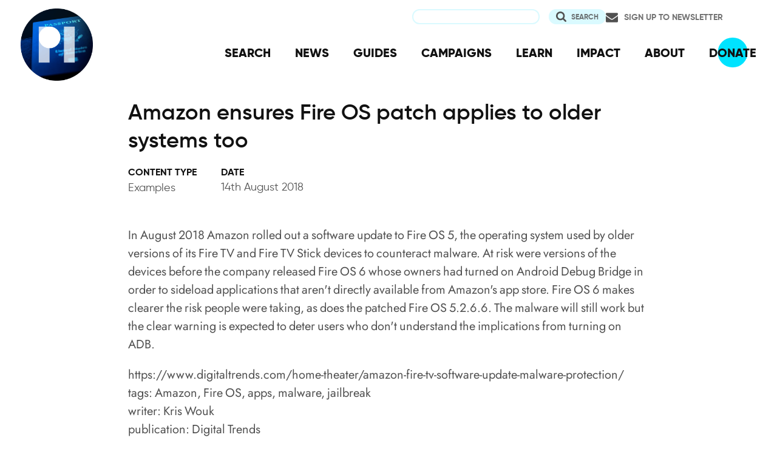

--- FILE ---
content_type: text/html; charset=UTF-8
request_url: https://privacyinternational.org/examples/2711/amazon-ensures-fire-os-patch-applies-older-systems-too
body_size: 5979
content:
<!DOCTYPE html>
<html lang="en" dir="ltr" prefix="og: https://ogp.me/ns#">
  <head>
    <meta charset="utf-8" />
<meta name="description" content="In August 2018 Amazon rolled out a software update to Fire OS 5, the operating system used by older versions of its Fire TV and Fire TV Stick devices to counteract malware." />
<link rel="canonical" href="http://privacyinternational.org/examples/2711/amazon-ensures-fire-os-patch-applies-older-systems-too" />
<meta name="rights" content="Creative Commons Attribution-ShareAlike 4.0 International" />
<link rel="icon" href="/sites/default/files/fav/favicon.ico" />
<link rel="icon" sizes="16x16" href="/sites/default/files/fav/favicon-16x16.png" />
<link rel="icon" sizes="32x32" href="/sites/default/files/fav/favicon-32x32.png" />
<link rel="icon" sizes="96x96" href="/sites/default/files/fav/favicon-96x96.png" />
<link rel="icon" sizes="192x192" href="/sites/default/files/fav/android-icon-192x192.png" />
<link rel="apple-touch-icon" href="/sites/default/files/fav/apple-icon-60x60.png" />
<link rel="apple-touch-icon" sizes="72x72" href="/sites/default/files/fav/apple-icon-72x72.png" />
<link rel="apple-touch-icon" sizes="76x76" href="/sites/default/files/fav/apple-icon-76x76.png" />
<link rel="apple-touch-icon" sizes="114x114" href="/sites/default/files/fav/apple-icon-114x114.png" />
<link rel="apple-touch-icon" sizes="120x120" href="/sites/default/files/fav/apple-icon-120x120.png" />
<link rel="apple-touch-icon" sizes="144x144" href="/sites/default/files/fav/apple-icon-144x144.png" />
<link rel="apple-touch-icon" sizes="152x152" href="/sites/default/files/fav/apple-icon-152x152.png" />
<link rel="apple-touch-icon" sizes="180x180" href="/sites/default/files/fav/apple-icon-180x180.png" />
<link rel="apple-touch-icon-precomposed" href="/sites/default/files/fav/apple-icon-57x57.png" />
<link rel="apple-touch-icon-precomposed" sizes="72x72" href="/sites/default/files/fav/apple-icon-72x72.png" />
<link rel="apple-touch-icon-precomposed" sizes="76x76" href="/sites/default/files/fav/apple-icon-76x76.png" />
<link rel="apple-touch-icon-precomposed" sizes="114x114" href="/sites/default/files/fav/apple-icon-114x114.png" />
<link rel="apple-touch-icon-precomposed" sizes="120x120" href="/sites/default/files/fav/apple-icon-120x120.png" />
<link rel="apple-touch-icon-precomposed" sizes="144x144" href="/sites/default/files/fav/apple-icon-114x114.png" />
<link rel="apple-touch-icon-precomposed" sizes="152x152" href="/sites/default/files/fav/apple-icon-152x152.png" />
<link rel="apple-touch-icon-precomposed" sizes="180x180" href="/sites/default/files/fav/apple-icon-180x180.png" />
<meta property="og:site_name" content="Privacy International" />
<meta property="og:url" content="http://privacyinternational.org/examples/2711/amazon-ensures-fire-os-patch-applies-older-systems-too" />
<meta property="og:title" content="Amazon ensures Fire OS patch applies to older systems too" />
<meta property="og:description" content="In August 2018 Amazon rolled out a software update to Fire OS 5, the operating system used by older versions of its Fire TV and Fire TV Stick devices to counteract malware." />
<meta name="twitter:card" content="summary_large_image" />
<meta name="twitter:description" content="In August 2018 Amazon rolled out a software update to Fire OS 5, the operating system used by older versions of its Fire TV and Fire TV Stick devices to counteract malware." />
<meta name="twitter:title" content="Amazon ensures Fire OS patch applies to older systems too" />
<meta name="twitter:site" content="@privacyint" />
<meta name="twitter:site:id" content="20982910" />
<meta name="twitter:creator:id" content="20982910" />
<meta name="twitter:creator" content="@privacyint" />
<meta name="Generator" content="Drupal 10 (https://www.drupal.org)" />
<meta name="MobileOptimized" content="width" />
<meta name="HandheldFriendly" content="true" />
<meta name="viewport" content="width=device-width, initial-scale=1.0" />
<link rel="preconnect" href="https://challenges.cloudflare.com" />
<link rel="alternate" hreflang="en" href="http://privacyinternational.org/examples/2711/amazon-ensures-fire-os-patch-applies-older-systems-too" />

    <title>Amazon ensures Fire OS patch applies to older systems too | Privacy International</title>
    <link rel="stylesheet" media="all" href="/libraries/drupal-superfish/css/superfish.css?t9ml79" />
<link rel="stylesheet" media="all" href="/themes/contrib/stable/css/system/components/align.module.css?t9ml79" />
<link rel="stylesheet" media="all" href="/themes/contrib/stable/css/system/components/fieldgroup.module.css?t9ml79" />
<link rel="stylesheet" media="all" href="/themes/contrib/stable/css/system/components/container-inline.module.css?t9ml79" />
<link rel="stylesheet" media="all" href="/themes/contrib/stable/css/system/components/clearfix.module.css?t9ml79" />
<link rel="stylesheet" media="all" href="/themes/contrib/stable/css/system/components/details.module.css?t9ml79" />
<link rel="stylesheet" media="all" href="/themes/contrib/stable/css/system/components/hidden.module.css?t9ml79" />
<link rel="stylesheet" media="all" href="/themes/contrib/stable/css/system/components/item-list.module.css?t9ml79" />
<link rel="stylesheet" media="all" href="/themes/contrib/stable/css/system/components/js.module.css?t9ml79" />
<link rel="stylesheet" media="all" href="/themes/contrib/stable/css/system/components/nowrap.module.css?t9ml79" />
<link rel="stylesheet" media="all" href="/themes/contrib/stable/css/system/components/position-container.module.css?t9ml79" />
<link rel="stylesheet" media="all" href="/themes/contrib/stable/css/system/components/reset-appearance.module.css?t9ml79" />
<link rel="stylesheet" media="all" href="/themes/contrib/stable/css/system/components/resize.module.css?t9ml79" />
<link rel="stylesheet" media="all" href="/themes/contrib/stable/css/system/components/system-status-counter.css?t9ml79" />
<link rel="stylesheet" media="all" href="/themes/contrib/stable/css/system/components/system-status-report-counters.css?t9ml79" />
<link rel="stylesheet" media="all" href="/themes/contrib/stable/css/system/components/system-status-report-general-info.css?t9ml79" />
<link rel="stylesheet" media="all" href="/themes/contrib/stable/css/system/components/tablesort.module.css?t9ml79" />
<link rel="stylesheet" media="all" href="/modules/contrib/better_exposed_filters/css/better_exposed_filters.css?t9ml79" />
<link rel="stylesheet" media="all" href="/themes/contrib/stable/css/core/assets/vendor/normalize-css/normalize.css?t9ml79" />
<link rel="stylesheet" media="all" href="/themes/contrib/stable/css/core/normalize-fixes.css?t9ml79" />
<link rel="stylesheet" media="all" href="/themes/contrib/classy/css/components/action-links.css?t9ml79" />
<link rel="stylesheet" media="all" href="/themes/contrib/classy/css/components/breadcrumb.css?t9ml79" />
<link rel="stylesheet" media="all" href="/themes/contrib/classy/css/components/button.css?t9ml79" />
<link rel="stylesheet" media="all" href="/themes/contrib/classy/css/components/collapse-processed.css?t9ml79" />
<link rel="stylesheet" media="all" href="/themes/contrib/classy/css/components/container-inline.css?t9ml79" />
<link rel="stylesheet" media="all" href="/themes/contrib/classy/css/components/details.css?t9ml79" />
<link rel="stylesheet" media="all" href="/themes/contrib/classy/css/components/exposed-filters.css?t9ml79" />
<link rel="stylesheet" media="all" href="/themes/contrib/classy/css/components/field.css?t9ml79" />
<link rel="stylesheet" media="all" href="/themes/contrib/classy/css/components/form.css?t9ml79" />
<link rel="stylesheet" media="all" href="/themes/contrib/classy/css/components/icons.css?t9ml79" />
<link rel="stylesheet" media="all" href="/themes/contrib/classy/css/components/inline-form.css?t9ml79" />
<link rel="stylesheet" media="all" href="/themes/contrib/classy/css/components/item-list.css?t9ml79" />
<link rel="stylesheet" media="all" href="/themes/contrib/classy/css/components/link.css?t9ml79" />
<link rel="stylesheet" media="all" href="/themes/contrib/classy/css/components/links.css?t9ml79" />
<link rel="stylesheet" media="all" href="/themes/contrib/classy/css/components/menu.css?t9ml79" />
<link rel="stylesheet" media="all" href="/themes/contrib/classy/css/components/more-link.css?t9ml79" />
<link rel="stylesheet" media="all" href="/themes/contrib/classy/css/components/pager.css?t9ml79" />
<link rel="stylesheet" media="all" href="/themes/contrib/classy/css/components/tabledrag.css?t9ml79" />
<link rel="stylesheet" media="all" href="/themes/contrib/classy/css/components/tableselect.css?t9ml79" />
<link rel="stylesheet" media="all" href="/themes/contrib/classy/css/components/tablesort.css?t9ml79" />
<link rel="stylesheet" media="all" href="/themes/contrib/classy/css/components/tabs.css?t9ml79" />
<link rel="stylesheet" media="all" href="/themes/contrib/classy/css/components/textarea.css?t9ml79" />
<link rel="stylesheet" media="all" href="/themes/contrib/classy/css/components/ui-dialog.css?t9ml79" />
<link rel="stylesheet" media="all" href="/themes/contrib/classy/css/components/messages.css?t9ml79" />
<link rel="stylesheet" media="all" href="/themes/custom/privacy_international_2020/css/styles.css?t9ml79" />

    
  </head>
  <body class="path-node page-node-type-resource">
        <a href="#main-content" class="visually-hidden focusable skip-link">
      Skip to main content
    </a>
    
      <div class="dialog-off-canvas-main-canvas" data-off-canvas-main-canvas>
    <div class="layout-container">
  <a id="top"></a>

  <header role="banner">
      <div class="region region-branding">
    <div id="block-privacy-international-2020-site-branding" class="block block-system block-system-branding-block">
  
    
        <a href="/" rel="home" class="site-logo">
      <img src="#" alt="Home" class="random-logo" />

      <noscript>
        <img src="themes/custom/privacy_international_2020/images/logos/logo-1.png" alt="Home" />
      </noscript>
    </a>
  </div>

  </div>

      <div class="region region-header">
    <div id="block-newsletterlink-2" class="block block-block-content block-block-content5084d3cd-be5b-4f28-9432-55f7f74c4805">
  
    
      
            <div class="clearfix text-formatted field field--name-body field--type-text-with-summary field--label-hidden field__item"><p><a href="https://action.privacyinternational.org/user/register">Sign up to Newsletter</a></p></div>
      
  </div>
<div class="views-exposed-form bef-exposed-form block block-views-exposed-filter-blocks block-views-exposed-filter-blocks-block" data-drupal-selector="views-exposed-form-privacyinternationalweb-index-search-page-1" id="block-privacy-international-2020-viewsexposedfilterblock">
  
    
      <form action="/search" method="get" id="views-exposed-form-privacyinternationalweb-index-search-page-1" accept-charset="UTF-8">
  <div class="form--inline clearfix">
  <div class="js-form-item form-item js-form-type-textfield form-type-textfield js-form-item-keywords form-item-keywords">
      <label for="edit-keywords">Search</label>
        <input data-drupal-selector="edit-keywords" type="text" id="edit-keywords" name="keywords" value="" size="30" maxlength="128" class="form-text" />

        </div>
<div data-drupal-selector="edit-actions" class="form-actions js-form-wrapper form-wrapper" id="edit-actions"><input data-drupal-selector="edit-submit-privacyinternationalweb-index-search" type="submit" id="edit-submit-privacyinternationalweb-index-search" value="Search" class="button js-form-submit form-submit" />
</div>

</div>

</form>

  </div>
<div id="block-mainnavigation" class="block block-superfish block-superfishmain">
  
    
      
<ul id="superfish-main" class="menu sf-menu sf-main sf-horizontal sf-style-none" role="menu" aria-label="Menu">
  

  
  <li id="main-menu-link-content46d94688-1876-4055-a46c-fd3ac68bc004" class="sf-depth-1 sf-no-children sf-first" role="none">
    
          <a href="/advanced-search" class="sf-depth-1" role="menuitem">SEARCH</a>
    
    
    
    
      </li>


  
  <li id="main-menu-link-content530832b5-3034-4876-91d9-05ae3788343d" class="sf-depth-1 sf-no-children" role="none">
    
          <a href="/news" class="sf-depth-1" role="menuitem">NEWS</a>
    
    
    
    
      </li>


  
  <li id="main-menu-link-contentc46ee1e8-22eb-4841-a215-c41b012272ac" class="sf-depth-1 sf-no-children" role="none">
    
          <a href="/guides" class="sf-depth-1" role="menuitem">GUIDES</a>
    
    
    
    
      </li>


  
  <li id="main-menu-link-contentd3f174fd-e7b4-4776-8076-92851a44bcd0" class="sf-depth-1 sf-no-children" role="none">
    
          <a href="/campaigns" class="sf-depth-1" role="menuitem">CAMPAIGNS</a>
    
    
    
    
      </li>


  
  <li id="main-menu-link-contentf06060a5-83c4-482a-9393-ec9187b5b18f" class="sf-depth-1 sf-no-children" role="none">
    
          <a href="/learn" class="sf-depth-1" role="menuitem">LEARN</a>
    
    
    
    
      </li>


  
  <li id="main-menu-link-content3e6a0723-2eee-4e3e-a93d-86f9ba3f4f7d" class="sf-depth-1 sf-no-children" role="none">
    
          <a href="/impact" class="sf-depth-1" role="menuitem">IMPACT</a>
    
    
    
    
      </li>


  
  <li id="main-menu-link-contentc4b3d233-8bfe-43c1-b039-b9cfb1b93ead" class="sf-depth-1 sf-no-children" role="none">
    
          <a href="/about" class="sf-depth-1" role="menuitem">ABOUT</a>
    
    
    
    
      </li>


  
  <li id="main-menu-link-content5cba7e89-68b8-4354-a0a3-ff0aaa81c78e" class="sf-depth-1 sf-no-children" role="none">
    
          <a href="https://action.privacyinternational.org/civicrm/contribute/transact?reset=1&amp;id=1" class="sf-depth-1 sf-external" role="menuitem">DONATE</a>
    
    
    
    
      </li>


</ul>

  </div>

  </div>

  </header>

  
        <div class="region region-highlighted">
    <div data-drupal-messages-fallback class="hidden"></div>

  </div>

  
  <main>
            <div class="region region-content-top">
    <div id="block-privacy-international-2020-page-title" class="block block-core block-page-title-block">
  
    
      
  <h1 class="page-title"><span class="field field--name-title field--type-string field--label-hidden">Amazon ensures Fire OS patch applies to older systems too</span>
</h1>


  </div>

  </div>

    
    <a id="main-content" tabindex="-1"></a>
    
    <div class="layout-content">
        <div class="region region-content">
    <div id="block-privacy-international-2020-content" class="block block-system block-system-main-block">
  
    
      <div class="node node--type-resource node--view-mode-full ds-3col-stacked clearfix">

  

  <div class="group-header">
    
  </div>

  <div class="group-left">
    
            <div class="field field--name-bundle-fieldnode field--type-ds field--label-hidden field__item">Examples</div>
      
  <div class="field field--name-field-date field--type-datetime field--label-above">
    <div class="field__label">Date</div>
              <div class="field__item"><time datetime="2018-08-14T12:00:00Z" class="datetime">14th August 2018</time>
</div>
          </div>

  </div>

  <div class="group-middle">
    
            <div class="clearfix text-formatted field field--name-body field--type-text-with-summary field--label-hidden field__item"><p>In August 2018 Amazon rolled out a software update to Fire OS 5, the operating system used by older versions of its Fire TV and Fire TV Stick devices to counteract malware. At risk were versions of the devices before the company released Fire OS 6 whose owners had turned on Android Debug Bridge in order to sideload applications that aren't directly available from Amazon's app store. Fire OS 6 makes clearer the risk people were taking, as does the patched Fire OS 5.2.6.6. The malware will still work but the clear warning is expected to deter users who don't understand the implications from turning on ADB.</p>

<p>https://www.digitaltrends.com/home-theater/amazon-fire-tv-software-update-malware-protection/<br>
tags: Amazon, Fire OS, apps, malware, jailbreak<br>
writer: Kris Wouk<br>
publication: Digital Trends<br>
&nbsp;</p></div>
      
  <div class="field field--name-field-type-of-abuse field--type-entity-reference field--label-above">
    <div class="field__label">See more examples</div>
          <div class="field__items">
              <div class="field__item"><a href="/examples/amazon" hreflang="en">Amazon</a></div>
          <div class="field__item"><a href="/examples/malware" hreflang="en">Malware</a></div>
          <div class="field__item"><a href="/examples/security-patching-and-updates" hreflang="en">Security patching and updates</a></div>
              </div>
      </div>

  </div>

  <div class="group-right">
    
  <div class="field field--name-field-resource-type field--type-entity-reference field--label-above">
    <div class="field__label">Related learning resources</div>
          <div class="field__items">
              <div class="field__item"><a href="/taxonomy/term/212" hreflang="en">Examples of Abuse</a></div>
              </div>
      </div>

  <div class="field field--name-field-targeted-adversary field--type-entity-reference field--label-above">
    <div class="field__label">Target Profile</div>
          <div class="field__items">
              <div class="field__item"><a href="/profile/amazon" hreflang="en">Amazon</a></div>
              </div>
      </div>

  </div>

  <div class="group-footer">
    
  </div>

</div>


  </div>

  </div>

    </div>
      </main>

        <div class="region region-content-bottom">
    <nav role="navigation" aria-labelledby="block-privacy-international-2020-publicengagement-menu" id="block-privacy-international-2020-publicengagement" class="block block-menu navigation menu--public-engagement-">
      
  <h2 id="block-privacy-international-2020-publicengagement-menu">Get Involved</h2>
  

        
                <ul class="menu menu--level-1">
                    <li class="menu-item">
        <a href="https://action.privacyinternational.org" title="Act with US">Act with Us</a>
              </li>
                <li class="menu-item">
        <a href="https://action.privacyinternational.org/civicrm/contribute/transact?reset=1&amp;id=1" title="We need your support, donate now">Donate</a>
              </li>
                <li class="menu-item">
        <a href="https://action.privacyinternational.org" title="Join">Join</a>
              </li>
        </ul>
  


  </nav>

  </div>

  
  <footer role="contentinfo">
    <div class="footer-wrapper">
      <div class="back-to-top">
        <a href="#top" title="Back to top">
          <img src="/themes/custom/privacy_international_2020/images/arrow-up-white.svg" alt="Back to top button" />
        </a>
      </div>

                <div class="region region-footer-left">
    <div id="block-newslettertemp" class="block block-block-content block-block-content146072cf-2f3a-45a1-bc65-57eb698389a3">
  
      <h2>Newsletter</h2>
    
      
            <div class="clearfix text-formatted field field--name-body field--type-text-with-summary field--label-hidden field__item"><p><a href="https://action.privacyinternational.org/user/register">Click here to sign-up to our mailing-list!</a></p>

<p><span style="display:none"><a href="https://mastodon.xyz/@privacyint" rel="me">Mastodon</a></span></p>
</div>
      
  </div>

  </div>

      
      <div class="footer-links">
                    <div class="region region-footer-top">
    <nav role="navigation" aria-labelledby="block-socialmedia-menu" id="block-socialmedia" class="block block-menu navigation menu--social-media">
      
  <h2 id="block-socialmedia-menu">Follow Us</h2>
  

        
                <ul class="menu menu--level-1">
                    <li class="menu-item">
        <a href="https://facebook.com/PrivacyInternational/" class="social social-facebook">Facebook</a>
              </li>
                <li class="menu-item">
        <a href="https://www.instagram.com/privacyinternational/" class="social social-instagram">Instagram</a>
              </li>
                <li class="menu-item">
        <a href="https://mastodon.xyz/@privacyint" rel="me" class="social social-mastodon">Mastodon</a>
              </li>
                <li class="menu-item">
        <a href="/rss.xml" class="social social-rss" data-drupal-link-system-path="rss.xml">RSS</a>
              </li>
                <li class="menu-item">
        <a href="https://twitter.com/privacyint" class="social social-twitter" title="Twitter">Twitter</a>
              </li>
                <li class="menu-item">
        <a href="https://www.youtube.com/channel/UCwyKZWhsD2YFg8huOaO3IOg" class="social social-youtube">Youtube</a>
              </li>
        </ul>
  


  </nav>
<nav role="navigation" aria-labelledby="block-privacy-international-2020-main-navigation-menu" id="block-privacy-international-2020-main-navigation" class="block block-menu navigation menu--main">
      
  <h2 id="block-privacy-international-2020-main-navigation-menu">Navigation</h2>
  

        
                <ul class="menu menu--level-1">
                    <li class="menu-item">
        <a href="/advanced-search" data-drupal-link-system-path="advanced-search">SEARCH</a>
              </li>
                <li class="menu-item">
        <a href="/news" data-drupal-link-system-path="news">NEWS</a>
              </li>
                <li class="menu-item">
        <a href="/guides" data-drupal-link-system-path="guides">GUIDES</a>
              </li>
                <li class="menu-item">
        <a href="/campaigns" data-drupal-link-system-path="campaigns">CAMPAIGNS</a>
              </li>
                <li class="menu-item">
        <a href="/learn" data-drupal-link-system-path="learn">LEARN</a>
              </li>
                <li class="menu-item">
        <a href="/impact" data-drupal-link-system-path="impact">IMPACT</a>
              </li>
                <li class="menu-item">
        <a href="/about" data-drupal-link-system-path="about">ABOUT</a>
              </li>
                <li class="menu-item">
        <a href="https://action.privacyinternational.org/civicrm/contribute/transact?reset=1&amp;id=1">DONATE</a>
              </li>
        </ul>
  


  </nav>

  </div>

        
                    <div class="region region-footer">
    <nav role="navigation" aria-labelledby="block-privacy-international-2020-footer-menu" id="block-privacy-international-2020-footer" class="block block-menu navigation menu--footer">
      
  <h2 id="block-privacy-international-2020-footer-menu">How We Fight</h2>
  

        
                <ul class="menu menu--level-1">
                    <li class="menu-item">
        <a href="/movement" title="Our Global Reach" data-drupal-link-system-path="taxonomy/term/727">Our Global Reach</a>
              </li>
                <li class="menu-item">
        <a href="/advocacy" data-drupal-link-system-path="taxonomy/term/728">Advocacy and Litigation</a>
              </li>
                <li class="menu-item">
        <a href="/reveal" data-drupal-link-system-path="taxonomy/term/726">Research</a>
              </li>
                <li class="menu-item">
        <a href="/legal-action" data-drupal-link-system-path="taxonomy/term/770">Legal Action</a>
              </li>
                <li class="menu-item">
        <a href="/demand" data-drupal-link-system-path="demand">Our Demands</a>
              </li>
        </ul>
  


  </nav>
<nav role="navigation" aria-labelledby="block-privacy-international-2020-about-menu" id="block-privacy-international-2020-about" class="block block-menu navigation menu--about">
      
  <h2 id="block-privacy-international-2020-about-menu">About</h2>
  

        
                <ul class="menu menu--level-1">
                    <li class="menu-item">
        <a href="/impact" data-drupal-link-system-path="impact">Our Impact</a>
              </li>
                <li class="menu-item">
        <a href="/about/governance" data-drupal-link-system-path="taxonomy/term/762">Governance</a>
              </li>
                <li class="menu-item">
        <a href="/about/people" data-drupal-link-system-path="taxonomy/term/763">People</a>
              </li>
                <li class="menu-item">
        <a href="/about/opportunities" data-drupal-link-system-path="taxonomy/term/764">Opportunities</a>
              </li>
                <li class="menu-item">
        <a href="/about/financials" data-drupal-link-system-path="taxonomy/term/765">Financial</a>
              </li>
                <li class="menu-item">
        <a href="https://status.privacyinternational.org" title="Downtime monitor for PI Services">Service Status</a>
              </li>
        </ul>
  


  </nav>
<nav role="navigation" aria-labelledby="block-privacy-international-2020-privacy-menu" id="block-privacy-international-2020-privacy" class="block block-menu navigation menu--privacy">
      
  <h2 id="block-privacy-international-2020-privacy-menu">Privacy</h2>
  

        
                <ul class="menu menu--level-1">
                    <li class="menu-item">
        <a href="/basic-page/618/how-we-use-and-protect-your-data" data-drupal-link-system-path="node/618">How We Use Your Data</a>
              </li>
                <li class="menu-item">
        <a href="/blog/989/our-history-security-and-what-we-do-now" data-drupal-link-system-path="node/989">How We Learned</a>
              </li>
                <li class="menu-item">
        <a href="/basic-page/618/how-we-use-and-protect-your-data#cookies" data-drupal-link-system-path="node/618">Why Cookies?!</a>
              </li>
        </ul>
  


  </nav>
<nav role="navigation" aria-labelledby="block-privacy-international-2020-resources-menu" id="block-privacy-international-2020-resources" class="block block-menu navigation menu--resources">
      
  <h2 id="block-privacy-international-2020-resources-menu">Resources</h2>
  

        
                <ul class="menu menu--level-1">
                    <li class="menu-item">
        <a href="/learning-resources/privacy-matters" data-drupal-link-system-path="taxonomy/term/772">Why Privacy Matters</a>
              </li>
                <li class="menu-item">
        <a href="/learn" data-drupal-link-system-path="learn">Learn about issues</a>
              </li>
                <li class="menu-item">
        <a href="/learning-resources/data-protection-guide" title="A guide for policy engagement on Data Protection" data-drupal-link-system-path="taxonomy/term/512">Learn about Data Protection</a>
              </li>
                <li class="menu-item">
        <a href="/examples" title="Index of media stories and reports about exploitation" data-drupal-link-system-path="examples">Browse Examples of Abuse</a>
              </li>
                <li class="menu-item">
        <a href="/learning-resources/technology-pill-podcast" title="The Technology Pill podcast" data-drupal-link-system-path="taxonomy/term/907">Listen to our podcast</a>
              </li>
        </ul>
  


  </nav>
<div id="block-privacy-international-2020-contactus" class="block block-block-content block-block-content97cb66ff-d5ca-427f-8e67-90ba8469b632">
  
      <h2>Contact Us</h2>
    
      
            <div class="clearfix text-formatted field field--name-body field--type-text-with-summary field--label-hidden field__item"><p>62 Britton Street,<br>
London,&nbsp;EC1M 5UY<br>
UK</p>

<p>Charity Registration No: 1147471</p>

<p><a href="/cdn-cgi/l/email-protection#0e676068614e7e7c67786f6d7767607a6b7c606f7a6761606f6220617c69">Click here to contact us.</a></p>

<p><a href="/cdn-cgi/l/email-protection#b7c7c5d2c4c4f7c7c5dec1d6d4ceded9c3d2c5d9d6c3ded8d9d6db99d8c5d0">Click here for media and press enquiries.</a></p></div>
      
  </div>

  </div>

              </div>
    </div>
  </footer>

</div>
  </div>

    
    <script data-cfasync="false" src="/cdn-cgi/scripts/5c5dd728/cloudflare-static/email-decode.min.js"></script><script type="application/json" data-drupal-selector="drupal-settings-json">{"path":{"baseUrl":"\/","pathPrefix":"","currentPath":"node\/2711","currentPathIsAdmin":false,"isFront":false,"currentLanguage":"en"},"pluralDelimiter":"\u0003","suppressDeprecationErrors":true,"superfish":{"superfish-main":{"id":"superfish-main","sf":{"animation":{"opacity":"show","height":"show"},"speed":"fast","autoArrows":false,"dropShadows":false},"plugins":{"smallscreen":{"cloneParent":0,"mode":"window_width"},"supposition":true,"supersubs":true}}},"ajaxTrustedUrl":{"\/search":true},"user":{"uid":0,"permissionsHash":"6ca569e324888680f269d06fd6b7a44afc4d9e5fc0805fa267aa58edb75eecc7"}}</script>
<script src="/core/assets/vendor/jquery/jquery.min.js?v=3.7.1"></script>
<script src="/core/assets/vendor/once/once.min.js?v=1.0.1"></script>
<script src="/core/misc/drupalSettingsLoader.js?v=10.5.3"></script>
<script src="/core/misc/drupal.js?v=10.5.3"></script>
<script src="/core/misc/drupal.init.js?v=10.5.3"></script>
<script src="/modules/contrib/better_exposed_filters/js/better_exposed_filters.js?t9ml79"></script>
<script src="/themes/custom/privacy_international_2020/js_min/privacy-international-2020.javascript.min.js?v=1.x"></script>
<script src="/modules/contrib/superfish/js/superfish.js?v=2.0"></script>
<script src="/libraries/drupal-superfish/superfish.js?t9ml79"></script>
<script src="/libraries/drupal-superfish/jquery.hoverIntent.minified.js?t9ml79"></script>
<script src="/libraries/drupal-superfish/sfsmallscreen.js?t9ml79"></script>
<script src="/libraries/drupal-superfish/supersubs.js?t9ml79"></script>
<script src="/libraries/drupal-superfish/supposition.js?t9ml79"></script>

  <script defer data-api="/api/event" data-domain="privacyinternational.org" src="/js/script.js"></script><script>(function(){function c(){var b=a.contentDocument||a.contentWindow.document;if(b){var d=b.createElement('script');d.innerHTML="window.__CF$cv$params={r:'9c6bab6ecf87365e',t:'MTc2OTg4ODMwOQ=='};var a=document.createElement('script');a.src='/cdn-cgi/challenge-platform/scripts/jsd/main.js';document.getElementsByTagName('head')[0].appendChild(a);";b.getElementsByTagName('head')[0].appendChild(d)}}if(document.body){var a=document.createElement('iframe');a.height=1;a.width=1;a.style.position='absolute';a.style.top=0;a.style.left=0;a.style.border='none';a.style.visibility='hidden';document.body.appendChild(a);if('loading'!==document.readyState)c();else if(window.addEventListener)document.addEventListener('DOMContentLoaded',c);else{var e=document.onreadystatechange||function(){};document.onreadystatechange=function(b){e(b);'loading'!==document.readyState&&(document.onreadystatechange=e,c())}}}})();</script></body>
</html>
